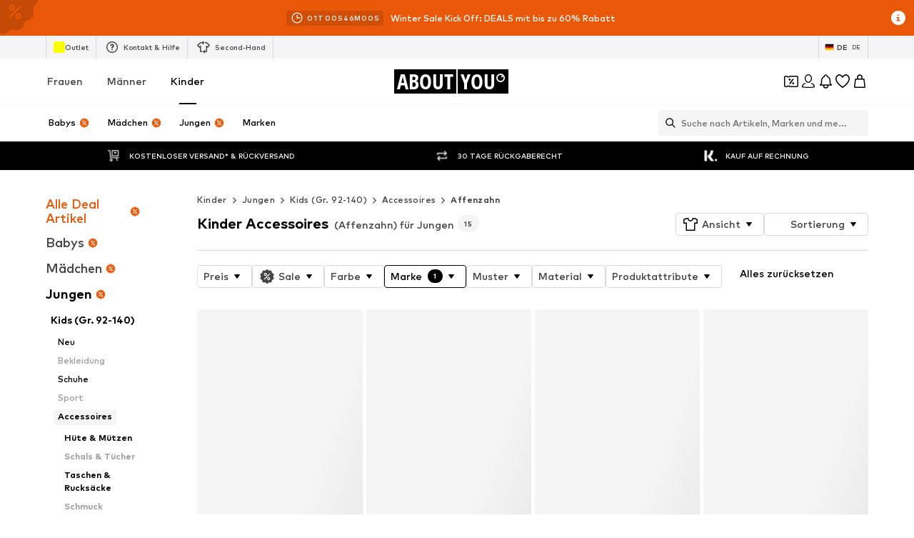

--- FILE ---
content_type: application/javascript
request_url: https://assets.aboutstatic.com/assets/AuthenticationModal-CJ43gGRs.js
body_size: 11460
content:
import{d9 as it,r as c,eS as lt,e5 as dt,c0 as _e,c1 as ct,fV as ut,ht as Q,iR as mt,hu as le,e1 as Be,O as N,b1 as ee,af as gt,el as pt,bz as me,iS as ht,e8 as ft,hO as bt,aI as z,hM as ke,a8 as Re,j as e,s as E,I as Ne,ac as xt,k as yt,S as St,cn as He,b as W,bj as Oe,ce as wt,d_ as kt,J as vt,D as jt,aQ as Lt,P as ge,a1 as J,iT as Ct,iU as Ft,_ as te,C as j,bn as $e,z as se,ew as Me,b3 as pe,iV as Pt,iW as Et,iX as Ge,h5 as Ue,ah as X,iY as It,iZ as At,eA as ne,b2 as Ve,co as O,eU as We,i_ as ce,i$ as Tt,j0 as _t,e0 as Bt,em as Rt,M as Nt,j1 as Ht}from"./index-CrSwYqlr.js";import{u as ve,S as je,g as he,b as De}from"./useFacebookLoginHandler-CIFuvUbd.js";import{u as Ot,P as $t,S as Mt,g as Gt,A as Ut}from"./useSSOCallbackHandler-CCICZRK2.js";import{F as Le}from"./FullPageSpinner-BeuxlPsv.js";import{a as ae}from"./index.esm-BVdYvnUJ.js";import{T as xe,a as Ce,S as oe,N as Vt,G as ye,b as Wt,W as Dt,M as Kt,H as Y,c as fe,F as Ke,d as zt,e as D,f as qt,g as Yt,L as Qt,h as Jt,i as Xt,j as Se,k as ze,l as qe,m as Ye,n as K,o as Qe,C as Je,D as we,p as Zt,q as es,r as ts}from"./FormComponents-DME-rO_J.js";import{T as ss}from"./Tabs-DPvusgmz.js";import"./header-background-expanded-DA5r3kH9.js";import"./content_blocks-BHjC_Lk6.js";import"./cmsWebSDK-DUIN-dr2.js";import"./Checkbox-DHd8U-mt.js";function as(t,s){return s<1?"":s===1?t:new Array(s).join(t)}function ie(t,s){return as("*",t.length-s)+t.slice(-s)}function os(t){const s=t.match(/([^@]+)@(.+)$/);if(s===null)return ie(t,2);const[n,i="",r=""]=s,o=r.split(".").map(l=>ie(l,2)).join(".");return`‎${(i.length>8?ie(i,4):ie(i,2)).slice(-12)}@${o.slice(-10)}`}const rs=()=>{const{TrackingClient:t,pageContextCallback:s}=it();return c.useCallback(({activeTab:n})=>{t.track(lt({page:{path:s().path,search:s().search,type:dt.LoginModal,id:n}}))},[t,s])};var Ee=function(t){return t.APPLE="apple",t}({});const ns=()=>{const t=_e(),s=ct(),n=ut();return c.useCallback(({forceRedirectToCheckoutOnSSOLoginSuccess:i,ssoParam:r})=>{const o=new URLSearchParams(t);for(const b of Array.from(o.keys()))b!==Q.LoginFlow&&b!==Q.LoginReason&&b!==mt&&b!=="tadaridaBackendApiOverride"&&o.delete(b);o.has(Q.LoginFlow)||o.append(Q.LoginFlow,"login"),o.append(le.SSO,r),o.append("force-global","1"),o.append("force-language","1");const m=i?n:s,l=o.toString();return`${window.location.origin+m}${l?`?${l}`:""}`},[n,s,t])},Xe=(t,{onError:s,onSuccess:n,disabled:i,disableSuccessToast:r,forceRedirectToCheckoutOnSSOLoginSuccess:o})=>{const{Log:m,resetLoggerInstanceId:l}=Be(),{handleAuthResponse:h,loading:b,setLoading:p}=ve({disableSuccessToast:r}),{t:a}=N(),{device:d,appleSignInUrl:f}=ee(),x=_e(),u=gt(),y=pt(),[w,S]=c.useState(),g=me(ht),L=ft(),C=bt(),k=ns(),I=()=>{m({event:"sso-open-url",state:null,attributes:{idp_key:"legacy-apple",idp:"legacy-apple"}});const A=k({forceRedirectToCheckoutOnSSOLoginSuccess:o,ssoParam:Ee.APPLE});window.location.href=`${f}?redirect_uri=${encodeURIComponent(A)}`},P=()=>{const A=y();Object.values(le).forEach(R=>{A.delete(R)}),u.replace({search:A.toString()})},_=c.useCallback(A=>(m({event:"sso-redirect",state:null,attributes:{idp:"legacy-apple",idp_key:"legacy-apple"}}),S(null),p(!0),g.mutateAsync({code:A}).then(R=>(m({event:"sso-success",state:null,attributes:{idp:"legacy-apple",idp_key:"legacy-apple"}}),h({method:t,medium:"apple"})(R))).then(()=>{P(),n()}).catch(R=>{if(R instanceof je)return;const U=a("Uh oh, something went wrong.");S(U),s(U);const H=he(R);z.compare({actionName:ke,success:!1,attributes:{code:H.code,method:t,medium:"apple",metadata:H,reason:H.message}}),m({event:"sso-fe-error",state:null,attributes:{idp:"legacy-apple",idp_key:"legacy-apple",reason:"login-with-code",error_detail:`${H.message}:${H.code}`,metadata:H}})}).finally(()=>{l(),p(!1)})),[d,h,t,p,m]),B=new URLSearchParams(x),v=B.get(le.Code),F=B.get(le.SSO)===Ee.APPLE;return c.useEffect(()=>{!i&&v&&!b&&!w&&F&&L&&C&&_(v)},[x,w,b,v,_,i,L,C,F]),{onClick:I,loading:b,submitHandler:_}},Z=Re.forwardRef(function({loading:s,icon:n,text:i,gridArea:r,...o},m){return e.jsx(et,{gridArea:r,children:e.jsxs(gs,{isLoading:s,"data-testid":"StyledButton",disabled:s,disableShadow:!0,...o,ref:m,"aria-label":void 0,children:["asset"in n&&e.jsx(Ne,{"data-testid":"Icon",size:"S",asset:n.asset}),"url"in n&&e.jsx(ds,{children:e.jsx(us,{src:n.url,breakpoints:[{columns:40}],ratio:"1:1",importance:"high",widths:[40]})}),e.jsx("span",{"data-testid":"Text",children:i})]})})}),Ze=({gridArea:t})=>e.jsx(et,{gridArea:t,children:e.jsx(ls,{})}),is=()=>St,ls=E(is())({name:"StyledSkeletonBlock",class:"s13nsofa",propsAsIs:!0}),ds=E("span")({name:"CustomIconWrapper",class:"crdlbdz",propsAsIs:!1}),cs=()=>yt,us=E(cs())({name:"CustomImage",class:"c1mb9o8n",propsAsIs:!0}),ms=()=>xt,gs=E(ms())({name:"StyledButton",class:"s1ft09bu",propsAsIs:!0}),ps=()=>t=>{var s;return(s=t.gridArea)!=null?s:"auto"},et=E("div")({name:"ButtonWrapper",class:"b196a15j",propsAsIs:!1,vars:{"b196a15j-0":[ps()]}}),Ie={Profile:"public_profile",Email:"email"},tt=({render:t,onClick:s,callback:n})=>{const i=He()||"en_US",[r,o]=c.useState({isSdkLoaded:!1,isProcessing:!1}),[m,l]=c.useState("");c.useEffect(()=>{if(document.getElementById("facebook-jssdk")){o(x=>({...x,isSdkLoaded:!0}));return}(()=>{window.fbAsyncInit=()=>{window.FB.init({version:"v3.1",appId:"1694967314068413",xfbml:!1,cookie:!1,status:!0}),o(x=>({...x,isSdkLoaded:!0}))}})(),(()=>{((x,u,y)=>{var L;const w=x.getElementsByTagName(u)[0],S=w;let g=w;x.getElementById(y)||(g=x.createElement(u),g.id=y,g.src=`https://connect.facebook.net/${i}/sdk.js`,S&&((L=S.parentNode)==null||L.insertBefore(g,S)))})(document,"script","facebook-jssdk")})();let f=document.getElementById("fb-root");f||(f=document.createElement("div"),f.id="fb-root",document.body.appendChild(f))},[]);const h=a=>{var d,f;o({...r,isProcessing:!1}),a.authResponse?((f=(d=a.authResponse)==null?void 0:d.grantedScopes)!=null&&f.includes(Ie.Email)||l("rerequest"),n(a.authResponse)):n({status:a.status})},b=a=>{if(!r.isSdkLoaded||r.isProcessing){z.error("@aboutyou/logic-components","Facebook Login Button frustrating",{isSdkLoaded:r.isSdkLoaded,isProcessing:r.isProcessing}),n({status:"facebookNotLoaded"});return}if(o({...r,isProcessing:!0}),typeof s=="function"&&(s(a),a.defaultPrevented)){o({...r,isProcessing:!1});return}if(!window.FB){n({status:"facebookNotLoaded"}),z.error("@aboutyou/logic-components","Facebook SDK not loaded",{isSdkLoaded:r.isSdkLoaded,isProcessing:r.isProcessing});return}window.FB.login(h,{scope:Object.values(Ie).join(","),auth_type:m,return_scopes:!0})};if(!t)throw new Error("FacebookLogin requires a render prop to render");return t({onClick:b})},st=({ssoButtons:t,isSignUp:s,displayOnlyIDPByKey:n,onError:i,onSuccess:r,disableSuccessToast:o})=>{const{isAuthenticating:m,ssoPopup:l}=Ot({isSignUp:s,disableSuccessToast:o}),{isActive:h}=W("disable_legacy_apple"),{isActive:b}=W("disable_legacy_facebook"),p=c.useMemo(()=>n?t.filter(a=>a.idp===n||a.idpKey===n):t.filter(a=>a.idp==="apple"||a.idpKey==="apple"?h===!0:a.idp==="facebook"||a.idpKey==="facebook"?b===!0:!0),[n,t,h,b]);return e.jsxs(e.Fragment,{children:[m&&e.jsx(ot,{}),e.jsx($t,{isOpen:l.isOpen,onClick:l.focus,onClose:l.close}),p.map((a,d)=>e.jsx(Z,{"data-testid":`SSO-Button-${a.idpKey}`,text:s?a.signupLabel:a.signinLabel,loading:!1,onClick:f=>{f.preventDefault(),l.open({ssoButton:a,onSuccess:r,onError:i})},icon:{url:a.logoUrl},gridArea:a.idp},d)),e.jsx(hs,{showSkeletonOnMount:t.length<=1})]})},hs=({showSkeletonOnMount:t})=>{const s=Oe(200),n=c.useMemo(()=>s?!1:t,[t,s]);return e.jsx(wt,{duration:200,mounted:n,preventAnimationOnMount:!0,children:e.jsx(Ze,{})})},be=10*60*1e3,at=()=>{const{Log:t,logInstanceId:s,isLogInstanceLoading:n}=Be(),i=new URL(typeof window<"u"?window.location.origin:"");return i.pathname=Mt,i.searchParams.set("sso_channel",Gt()),i.searchParams.set(Q.LoginFlow,"login"),i.searchParams.set("tab_id",kt()),vt(Ut,{logInstanceId:s,redirectPath:i.toString()},{disabled:n,cacheTime:be,staleTime:be,refetchInterval:be,onError:o=>{var p;const m=(p=o.code)!=null?p:"NA";let l=o.message||"NA",h;["Failed to fetch dynamically imported module","Importing a module script failed","error loading dynamically imported module"].some(a=>l.includes(a))&&(h=l,l="dependencies-not-loaded"),t({event:"sso-fe-error",state:null,attributes:{reason:"get-sso-buttons",code:o.code,error_detail:`${l}:${m}`,error_stack_trace:h}})}})},fs=t=>e.jsx(jt,{request:at(),View:st,viewProps:t,Loading:bs,Error:xs,disableLoadingInIdleState:!0}),bs=()=>Lt(0,4).map(t=>e.jsx(Ze,{},t)),xs=Re.memo(function(s){return z.error("@aboutyou/logic-components","Failed fetching GetSSOButtons",{error:s.error}),e.jsx(st,{ssoButtons:[],isOpen:!1,isSignUp:!1,onError:()=>{},onSuccess:()=>{},disableSuccessToast:!1})}),ys=t=>{const s=at().isLoading,n=Oe(2e3),i=!s||n;return e.jsxs(Ss,{"data-testid":"ExternalSignUp",children:[i&&e.jsx(ws,{...t}),e.jsx(de,{...t})]})},Ss=E("div")({name:"SSOButtonsGrid",class:"s1og05dd",propsAsIs:!1}),de=t=>e.jsx(fs,{isOpen:t.isOpen,isSignUp:t.isSignUp,displayOnlyIDPByKey:t.displayOnlyIDPByKey,onError:t.onError,onSuccess:t.onSuccess,disableSuccessToast:t.disableSuccessToast}),ws=({isOpen:t,isSignUp:s,onError:n,onSuccess:i,disableSuccessToast:r,forceRedirectToCheckoutOnSSOLoginSuccess:o})=>{const{t:m}=N(),l=ge(),{isActive:h}=W("disable_legacy_apple"),{isActive:b}=W("disable_legacy_facebook"),p=g=>{l({type:"ERROR",content:g}),n(g)},a=De(s?"register":"login",{onError:p,onSuccess:i,disableSuccessToast:r}),d=Xe(s?"register":"login",{disabled:!t,onError:p,onSuccess:i,disableSuccessToast:r,forceRedirectToCheckoutOnSSOLoginSuccess:o}),f=m("Sign in with {method}",{method:"Facebook"}),x=m("Sign up with {method}",{method:"Facebook"}),u=s?x:f,y=m("Sign in with {method}",{method:"Apple"}),w=m("Sign up with {method}",{method:"Apple"}),S=s?w:y;return e.jsxs(e.Fragment,{children:[(a.loading||d.loading)&&e.jsx(ot,{}),!h&&e.jsx(Z,{"data-testid":"LoginAppleButton",icon:{asset:J.AppleIcon},text:S,onClick:d.onClick,loading:d.loading,gridArea:"apple"}),!b&&e.jsx(tt,{callback:a.submitHandler,onClick:a.onClick,render:g=>e.jsx(Z,{"data-testid":"LoginFacebookButton",icon:{asset:J.FacebookIcon},text:u,onClick:g.onClick,loading:a.loading,gridArea:"facebook"})})]})},ks=()=>Le,ot=E(ks())({name:"LoadingSpinner",class:"l1kd6lqb",propsAsIs:!0}),vs=()=>{const[t,s]=c.useState(!1),n=me(Ct);return{submitHandler:c.useCallback((r,{onSuccess:o,onError:m})=>{s(!0),n.mutateAsync({email:r.email,useShopPasswordResetPage:!0}).then(()=>{o()}).catch(l=>{m(),z.compare({actionName:Ft,success:!1,attributes:{type:"request",metadata:he(l)}})}).finally(()=>{s(!1)})},[n]),loading:t}},js=te.div.withConfig({componentId:"sc-84e6e9bd-0"})(["display:flex;width:100%;padding:1rem;flex-direction:column;box-sizing:border-box;position:relative;justify-content:center;align-items:center;span{background:",";padding:0 1rem;color:",";font-size:12px;line-height:24px;font-weight:bold;margin-top:-2px;z-index:1;}::after{content:'';position:absolute;height:1px;left:-2rem;right:-2rem;background-color:",";top:0;bottom:0;margin:auto;}"],j.White,j.Grey2,j.Grey3),ue=({text:t,className:s})=>e.jsx(js,{className:s,children:e.jsx("span",{children:t})}),Ls={email:""},Cs=({onCancel:t,onSuccess:s})=>{var C;const n=c.useRef(null),i=ge(),{t:r}=N(),o=vs(),{handleSubmit:m,register:l,formState:{errors:h},reset:b,getValues:p}=ae({defaultValues:Ls,mode:"onSubmit"}),[a,d]=c.useState(0),{ref:f}=$e({label:"loginFlow=forgotPassword"}),x=se(),u=c.useCallback(()=>{d(a+1),b()},[a,b]),y=()=>{u(),i({type:"SUCCESS",content:r("A password reset email has been sent."),"data-testid":"StatusToastSuccess"}),s()},w=()=>{i({type:"ERROR",content:r("Uh oh, something went wrong"),"data-testid":"StatusToastFailure"})},S=c.useCallback(k=>{o.submitHandler(k,{onSuccess:y,onError:w})},[o]),{resetSavedUser:g}=Me(),L=()=>{g(),t()};return c.useEffect(()=>{var k;(k=n.current)==null||k.scrollIntoView({behavior:"smooth"})},[]),e.jsx("div",{"data-testid":"ForgotPasswordContainer",className:"forgot-password-container",ref:n,children:e.jsxs("div",{"data-testid":"BodyContainerForgotPassword",ref:f,children:[e.jsx(xe,{"data-testid":"TextCentered",$smaller:!0,children:r("Please enter an email address and we will send you a link to reset your password.")}),e.jsxs("form",{autoComplete:"off","data-testid":"ForgotPasswordForm",onSubmit:m(S),method:"POST",children:[e.jsx(Ce,{activeStyle:{backgroundColor:j.White,borderColor:j.Black},dataTestId:"EmailField",type:"email",autoComplete:"email",errorMessage:(C=h.email)==null?void 0:C.message,value:p("email"),label:r("Your email address"),...l("email",{required:r("Please enter your email address"),pattern:{value:pe,message:r("This is an invalid email address")}})}),e.jsx(oe,{onClick:()=>{x({eventType:"submit",label:"forgot_password",name:"login_modal"})},"data-testid":"ForgotPasswordSubmitButton",type:"submit",isLoading:o.loading,disabled:o.loading,disableShadow:!0,children:r("Reset password")})]},a),e.jsx(ue,{}),e.jsx(Vt,{"data-testid":"goToRegistration",onClick:L,"aria-label":void 0,children:e.jsx(ye,{children:r("No account yet? Register now")})})]})})},Fe=({disableSuccessToast:t})=>{const{handleAuthResponse:s,loading:n,setLoading:i}=ve({disableSuccessToast:t}),{t:r}=N(),[o,m]=c.useState(0),{device:l}=ee(),h=me(Pt);return{submitHandler:c.useCallback((p,{resetFormState:a,captchaCode:d,onSuccess:f,onError:x})=>{i(!0),h.mutateAsync({email:p.email,password:p.password,captchaCode:d!=null?d:null}).then(u=>s({method:"login",medium:"email"})(u)).then(f).then(a).catch(u=>{if(u instanceof je)return;Et(u)?x(r("Your email address or password is incorrect. Please try again.")):Ge(u)?x(r("We are currently experiencing technical difficulties. Please try again later.")):x(r("Please review your information.")),Ue(u)||m((o!=null?o:0)+1);const y=he(u);z.compare({actionName:ke,success:!1,attributes:{method:"login",medium:"email",code:y.code,reason:y.message,metadata:y}})}).finally(()=>{i(!1)})},[l,s,i]),loading:n,captchaKey:o}},Fs={email:"",password:""},Ps=({email:t,name:s,loginType:n,requiresCaptcha:i,isOpen:r,onSignIn:o,onError:m,onClickForgotPassword:l,disableSuccessToast:h,forceRedirectToCheckoutOnSSOLoginSuccess:b})=>{const{t:p}=N(),[a,d]=c.useState(),{handleSubmit:f,register:x,formState:{errors:u},reset:y,getValues:w}=ae({defaultValues:Fs,mode:"onSubmit"}),[S,g]=c.useState(0),[L,C]=c.useState(!1),[k,I]=c.useState(),{resetSavedUser:P}=Me(),_=ge(),B=c.useCallback(()=>{g(S+1),y()},[S,y]),v=Fe({disableSuccessToast:h}),F=G=>{m(G),_({type:"ERROR",content:G})},A=G=>{d(G),C(!1),m(G)},R=De("login",{onError:F,onSuccess:o,disableSuccessToast:h}),U=Xe("login",{onSuccess:o,onError:F,disabled:!r,disableSuccessToast:h,forceRedirectToCheckoutOnSSOLoginSuccess:b}),H=G=>{i&&k?(C(!0),v.submitHandler({...G,email:t},{resetFormState:B,captchaCode:k,onError:A,onSuccess:()=>{d(void 0),o()}})):i||v.submitHandler({...G,email:t},{resetFormState:B,onError:q=>{d(q),m(q)},onSuccess:()=>{d(void 0),o()}})},$=c.useCallback(()=>{I(void 0)},[]),{isActive:V}=W("disable_legacy_apple"),{isActive:M}=W("disable_legacy_facebook"),re=()=>{var G;switch(n){case"apple":return V?e.jsx(de,{displayOnlyIDPByKey:n,isOpen:r,isSignUp:!1,forceRedirectToCheckoutOnSSOLoginSuccess:b,onSuccess:o,onError:m,disableSuccessToast:h}):e.jsx(Z,{"data-testid":"LoginAppleButton",icon:{asset:J.AppleIcon},text:p("Sign in with {method}",{method:"Apple"}),onClick:U.onClick,loading:U.loading,gridArea:"apple"});case"facebook":return M?e.jsx(de,{displayOnlyIDPByKey:n,isOpen:r,isSignUp:!1,forceRedirectToCheckoutOnSSOLoginSuccess:b,onSuccess:o,onError:m,disableSuccessToast:h}):e.jsx(tt,{callback:R.submitHandler,onClick:R.onClick,render:q=>e.jsx(Z,{"data-testid":"LoginFacebookButton",icon:{asset:J.FacebookIcon},text:p("Sign in with {method}",{method:"Facebook"}),onClick:q.onClick,loading:R.loading,gridArea:"facebook"})});case"email":return e.jsxs(e.Fragment,{children:[e.jsx(Ce,{activeStyle:{backgroundColor:j.White,borderColor:j.Black},dataTestId:"PasswordField",type:"password",autoComplete:"current-password",value:w("password"),passwordLabels:{showPassword:p("SHOW"),hidePassword:p("HIDE")},errorMessage:(G=u.password)==null?void 0:G.message,label:p("Password"),...x("password",{required:p("Please enter your password"),minLength:{value:1,message:p("Please enter your password")}})}),a&&e.jsx(Y,{error:!0,children:a}),i&&!L&&e.jsx(fe,{type:"auth",reloadOnChange:v.captchaKey,onSuccess:q=>I(q),onExpire:$,uniqueKey:"recognizedUserLogin"}),e.jsx(oe,{"data-testid":"SubmitLogin",type:"submit",disableShadow:!0,isLoading:v.loading,disabled:v.loading||!k&&i,children:p("Log in")}),e.jsx(ye,{children:e.jsx(X,{"data-testid":"ForgotPasswordButton",onClick:l,children:p("Forgot your password?")})})]});default:return n?e.jsx(de,{displayOnlyIDPByKey:n,isOpen:r,isSignUp:!1,forceRedirectToCheckoutOnSSOLoginSuccess:b,onSuccess:o,onError:m,disableSuccessToast:h}):null}};return e.jsxs(e.Fragment,{children:[e.jsxs(Wt,{"data-testid":"LoginFlowWrapper",$tall:i,autoComplete:"on",onSubmit:f(H),method:"POST",children:[e.jsxs(xe,{"data-testid":"SignInWithYourEmailText",children:[e.jsxs(Dt,{children:[p("Hi there")," ",s]}),p("Welcome back."),e.jsx("br",{}),p("Enjoy shopping with us")]}),e.jsx(xe,{children:os(t)}),re()]},S),e.jsx(Kt,{children:e.jsx(ye,{"data-testid":"ChangeProfileButton",children:e.jsx(X,{onClick:P,children:p("Not {name}? Sign in with another account",{name:s})})})})]})},Es=({columnLayout:t,requiresCaptcha:s,onSignIn:n,onError:i,onClickForgotPassword:r,disableSuccessToast:o})=>{var B,v;const m=se(),{t:l}=N(),h=Fe({disableSuccessToast:o}),[b,p]=c.useState(void 0),{handleSubmit:a,register:d,formState:{errors:f},reset:x,getValues:u}=ae({defaultValues:{password:"",email:""},mode:"onSubmit"}),[y,w]=c.useState(0),[S,g]=c.useState(!1),[L,C]=c.useState(),k=c.useCallback(()=>{w(y+1),x()},[y,x]),I=F=>{p(F),g(!1),i(F)},P=F=>{s&&L?(g(!0),h.submitHandler(F,{resetFormState:k,captchaCode:L,onSuccess:()=>{p(void 0),n()},onError:I})):s||h.submitHandler(F,{resetFormState:k,onSuccess:()=>{p(void 0),n()},onError:A=>{p(A),i(A)}})},_=c.useCallback(()=>{C(void 0)},[]);return c.useEffect(()=>{s&&m({eventType:"impression",label:"captcha-login-registration"})},[s]),e.jsx(Ke,{children:e.jsxs("form",{"data-testid":"SubmitLoginForm",autoComplete:"on",onSubmit:a(P),method:"POST",children:[e.jsxs(zt,{$columnLayout:t,children:[e.jsx(D,{activeStyle:{backgroundColor:j.White,borderColor:j.Black},dataTestId:"EmailField",type:"email",autoComplete:"email",errorMessage:(B=f.email)==null?void 0:B.message,value:u("email"),label:l("Your email address"),...d("email",{required:l("Please enter your email address"),pattern:{value:pe,message:l("This is an invalid email address")}}),onPressEnter:a(P),columnLayout:t}),e.jsx(D,{activeStyle:{backgroundColor:j.White,borderColor:j.Black},dataTestId:"PasswordField",type:"password",autoComplete:"current-password",value:u("password"),passwordLabels:{showPassword:l("SHOW"),hidePassword:l("HIDE")},errorMessage:(v=f.password)==null?void 0:v.message,label:l("Password"),...d("password",{required:l("Please enter your password"),minLength:{value:1,message:l("Please enter your password")}}),onPressEnter:a(P),columnLayout:t})]}),e.jsx(qt,{children:e.jsx(X,{"data-testid":"ForgotPasswordButton",onClick:r,"aria-label":void 0,children:e.jsx(Yt,{color:"Grey1",children:l("Forgot your password?")})})}),b&&e.jsx(Y,{error:!0,children:b}),s&&!S&&e.jsx(fe,{type:"auth",reloadOnChange:h.captchaKey,onSuccess:F=>C(F),onExpire:_,uniqueKey:"signInForm"}),e.jsx(oe,{"data-testid":"SubmitLogin",type:"submit",isLoading:h.loading,disableShadow:!0,disabled:h.loading||!L&&s,children:l("Log in")})]},y)})},Is=({inputColumnLayout:t,requiresCaptcha:s,onSignIn:n,onError:i,onClickForgotPassword:r,disableSuccessToast:o})=>{const{t:m}=N(),l=Fe({disableSuccessToast:o});return e.jsxs(e.Fragment,{children:[l.loading&&e.jsx(Ts,{}),e.jsx(ue,{text:m("Or with your email address")}),e.jsx(Es,{requiresCaptcha:s,columnLayout:t,onSignIn:n,onError:i,onClickForgotPassword:r,disableSuccessToast:o})]})},As=()=>Le,Ts=E(As())({name:"StyledLoadingScreen",class:"spvxm85",propsAsIs:!0}),Pe=({disableSuccessToast:t})=>{const{loading:s,setLoading:n,handleAuthResponse:i}=ve({disableSuccessToast:t}),[r,o]=c.useState(),{device:m}=ee(),{t:l}=N(),h=me(It),b=a=>{switch(a){case"male":return ne.MALE;case"diverse":return ne.DIVERSE;case"not-specified":return ne.NEUTRAL;case"female":default:return ne.FEMALE}};return{submitHandler:c.useCallback((a,{resetFormState:d,captchaCode:f,onSuccess:x,onError:u})=>{n(!0);const y=a.password?"register":"guest-register";h.mutateAsync({email:a.email,password:a.password?{value:a.password}:null,firstName:a.firstName,lastName:a.lastName,gender:b(a.gender),subscribeToNewsletter:!!a.subscribeToNewsLetter,captchaCode:f!=null?f:null}).then(w=>i({method:y,medium:"email"})(w)).then(x).then(d).catch(w=>{if(w instanceof je)return;At(w)?u(l("An account with the email address {email} already exists.",{email:a.email})):Ge(w)?u(l("We are currently experiencing technical difficulties. Please try again later.")):u(l("Please review your information.")),Ue(w)||o((r!=null?r:0)+1);const S=he(w);z.compare({actionName:ke,success:!1,attributes:{method:y,medium:"email",code:S.code,reason:S.message,metadata:S}})}).finally(()=>{n(!1)})},[m,i,n]),loading:s,captchaKey:r}},rt=()=>{const{t}=N(),n=`${Ve()}#section3.3.2.`,i=c.useRef(null),[r,o]=c.useState(!0),{customerEmail:m}=ee();return e.jsxs("div",{children:[e.jsx(Jt,{$hideLines:r,ref:i,dangerouslySetInnerHTML:{__html:t("I would like to receive newsletters from ABOUT YOU about current trends, offers and vouchers in accordance with the {privacyPolicy}. You can withdraw your consent at any time with effect for the future by sending a message to {email} or using the unsubscribe option at the end of each newsletter.",{privacyPolicy:`<a id="policyLink" rel="noopener noreferrer" target="_blank" href="${n}">${t("Privacy Policy")}</a>`,email:`<a href="mailto:${m}">${m}</a>`})}}),r&&e.jsx(Xt,{onClick:l=>{l.preventDefault(),l.stopPropagation(),o(!1)},children:t("Show More")})]})},nt=()=>{const{t}=N(),n=`${Ve()}#section3.3.3.`,{customerEmail:i}=ee();return e.jsxs(Qt,{"data-testid":"LegalText",children:[e.jsx("span",{dangerouslySetInnerHTML:{__html:t("Regardless of whether you have subscribed to a newsletter, you will regularly receive product recommendations for similar goods and services, based on your previous purchases. You can object to the product recommendations at any time free of charge with effect for the future at the end of each product recommendation email or sending a message to {email}",{email:`<a href="mailto:${i}">${i}</a>`})}}),e.jsx("div",{children:e.jsx("a",{"data-testid":"PrivacyPolicyLink",href:n,rel:"noopener noreferrer",target:"_blank",children:t("Privacy Policy")})})]})},T={firstName:{min:1,max:30},lastName:{min:1,max:50},password:{min:6,max:70}},_s=[O.de_DE,O.en_DE,O.de_AT,O.de_CH,O.fr_CH,O.nl_BE,O.nl_NL,O.fr_FR,O.fr_BE,O.en_IE,O.sv_SE,O.da_DK,O.fi_FI,O.no_NO],Bs={email:"",firstName:"",lastName:"",gender:"female"},Rs=({inputColumnLayout:t,genderSwitchColumnLayout:s,scrollIntoView:n,diverseGenderEnabled:i,neutralGenderEnabled:r,requiresCaptcha:o,onClickCancel:m,onSignUp:l,onError:h,onClickLogin:b,onClickForgotPassword:p,disableSuccessToast:a})=>{var H,$,V;const{t:d}=N(),f=Pe({disableSuccessToast:a}),[x,u]=c.useState(!1),{gender:y}=We(),w=y==="kids"?"female":y,S=c.useRef(null),g=ae({defaultValues:{...Bs,gender:w},mode:"onSubmit"}),[L,C]=c.useState(0),[k,I]=c.useState(100),[P,_]=c.useState(),[B,v]=c.useState(void 0),F=c.useCallback(()=>{C(L+1),I(k+1),g.reset()},[L,k,g]),A=M=>{v(M),u(!1),h(M)},R=M=>{o&&P?(u(!0),f.submitHandler(M,{resetFormState:F,captchaCode:P,onSuccess:()=>{v(void 0),l()},onError:A})):o||f.submitHandler(M,{resetFormState:F,onSuccess:()=>{v(void 0),l()},onError:re=>{v(re),h(re)}})},U=c.useCallback(()=>{_(void 0)},[]);return c.useEffect(()=>{setTimeout(()=>{var M;n&&((M=S.current)==null||M.scrollIntoView({behavior:"smooth"})),g.setValue("email",g.getValues("email")),g.setValue("firstName",g.getValues("firstName")),g.setValue("lastName",g.getValues("lastName")),g.setValue("gender",g.getValues("gender")),g.setValue("subscribeToNewsLetter",g.getValues("subscribeToNewsLetter"))},0)},[g,n]),e.jsxs("form",{autoComplete:"on",onSubmit:g.handleSubmit(R),method:"POST",children:[e.jsxs(Se,{$columnLayout:t,children:[e.jsx(D,{activeStyle:{backgroundColor:j.White,borderColor:j.Black},dataTestId:"FirstNameField",errorMessage:(H=g.formState.errors.firstName)==null?void 0:H.message,value:g.getValues("firstName"),type:"text",autoComplete:"given-name",label:d("First name"),maxLength:T.firstName.max,...g.register("firstName",{required:d("Please enter your first name"),pattern:{value:ce,message:d("First Name is invalid")},minLength:{value:T.firstName.min,message:d("Please input a minimum of {limit} characters.",{limit:T.firstName.min})}}),columnLayout:t}),e.jsx(D,{activeStyle:{backgroundColor:j.White,borderColor:j.Black},dataTestId:"LastNameField",errorMessage:($=g.formState.errors.lastName)==null?void 0:$.message,value:g.getValues("lastName"),autoComplete:"family-name",type:"text",label:d("Last name"),maxLength:T.lastName.max,...g.register("lastName",{required:d("Please enter your last name"),pattern:{value:ce,message:d("Last Name is invalid")},minLength:{value:T.lastName.min,message:d("Please input a minimum of {limit} characters.",{limit:T.lastName.min})}})})]}),e.jsx(Ce,{activeStyle:{backgroundColor:j.White,borderColor:j.Black},dataTestId:"EmailField",type:"email",autoComplete:"email",errorMessage:(V=g.formState.errors.email)==null?void 0:V.message,value:g.getValues("email"),label:d("Your email address"),...g.register("email",{required:d("Please enter your email address"),pattern:{value:pe,message:d("This is an invalid email address")}})}),e.jsxs(ze,{children:[e.jsx(qe,{children:d("How should we address you?")}),e.jsxs(Ye,{"data-testid":"RadioGroup",children:[e.jsx(K,{"data-testid":"RadioButtonFemale",...g.register("gender"),label:d("Ms."),value:"female",$columnLayout:s}),e.jsx(K,{"data-testid":"RadioButtonMale",...g.register("gender"),label:d("Mr."),value:"male",$columnLayout:s}),i&&e.jsx(K,{"data-testid":"RadioButtonDiverse",...g.register("gender"),label:d("Diverse"),value:"diverse",$columnLayout:s}),r&&e.jsx(K,{"data-testid":"RadioButtonNotSpecified",...g.register("gender"),label:d("Not specified"),value:"not-specified",$columnLayout:s})]})]}),e.jsx(Qe,{"data-testid":"CheckboxSubscribeToNewsLetter",...g.register("subscribeToNewsLetter"),checked:g.getValues("subscribeToNewsLetter"),label:e.jsx(rt,{})}),B&&e.jsxs(e.Fragment,{children:[e.jsx(Y,{"data-testid":"EmailRegistrationError",error:!0,children:B}),e.jsxs(Je,{"data-testid":"CenterElementsForgotPassword",children:[e.jsx(we,{"data-testid":"GoToForgotPassword",onClick:p,children:d("Forgot your password?")}),e.jsx(Y,{"data-testid":"Or",inline:!0,children:d("Or")}),e.jsx(we,{"data-testid":"GoToForgotLogin",onClick:b,children:d("directly to login?")})]})]}),o&&!x&&e.jsx(fe,{type:"auth",reloadOnChange:f.captchaKey,onSuccess:M=>_(M),onExpire:U,uniqueKey:"guestSignUpForm"}),e.jsx("div",{ref:S,style:{display:"flex"},children:e.jsx(oe,{"data-testid":"RegisterSubmitButton",type:"submit",disableShadow:!0,isLoading:f.loading,disabled:f.loading||!P&&o,children:d("Continue as a guest")})}),e.jsx(Zt,{onClick:m,children:d("Cancel")}),e.jsx(nt,{})]},k)},Ns={email:"",firstName:"",lastName:"",password:"",gender:"female"},Hs=({genderSwitchColumnLayout:t,inputColumnLayout:s,diverseGenderEnabled:n,neutralGenderEnabled:i,requiresCaptcha:r,onSignUp:o,onError:m,onClickLogin:l,onClickForgotPassword:h,disableSuccessToast:b})=>{var A,R,U,H;const p=se(),{t:a}=N(),d=Pe({disableSuccessToast:b}),{gender:f}=We(),u=ae({defaultValues:{...Ns,gender:f==="kids"?"female":f},mode:"onSubmit"}),[y,w]=c.useState(0),[S,g]=c.useState(!1),[L,C]=c.useState(100),[k,I]=c.useState(),P=ge(),_=c.useCallback(()=>{w(y+1),C(L+1),u.reset()},[y,L,u]),B=$=>{P({content:V=>e.jsx(Os,{error:$,onClickForgotPassword:h,onClickLogin:l,closeCallback:V}),type:"ERROR",showCloseButton:!0}),g(!1),m($)},v=$=>{r&&k?(g(!0),d.submitHandler($,{resetFormState:_,captchaCode:k,onSuccess:o,onError:B})):r||d.submitHandler($,{resetFormState:_,onSuccess:o,onError:V=>{P({content:V,type:"ERROR"}),m(V)}})},F=c.useCallback(()=>{I(void 0)},[]);return c.useEffect(()=>{r&&p({eventType:"impression",label:"captcha-login-registration"})},[r]),e.jsxs("form",{autoComplete:"on",onSubmit:u.handleSubmit(v),method:"POST","data-testid":"SignUpForm",children:[e.jsxs("div",{role:"region",children:[e.jsxs(Se,{$columnLayout:s,children:[e.jsx(D,{activeStyle:{backgroundColor:j.White,borderColor:j.Black},dataTestId:"FirstnameField",errorMessage:(A=u.formState.errors.firstName)==null?void 0:A.message,value:u.getValues("firstName"),type:"text",autoComplete:"given-name",label:a("First name"),maxLength:T.firstName.max,...u.register("firstName",{required:a("Please enter your first name"),pattern:{value:ce,message:a("First Name is invalid")},minLength:{value:T.firstName.min,message:a("Please input a minimum of {limit} characters.",{limit:T.firstName.min})}}),columnLayout:s}),e.jsx(D,{activeStyle:{backgroundColor:j.White,borderColor:j.Black},dataTestId:"LastNameField",errorMessage:(R=u.formState.errors.lastName)==null?void 0:R.message,value:u.getValues("lastName"),autoComplete:"family-name",type:"text",label:a("Last name"),maxLength:T.lastName.max,...u.register("lastName",{required:a("Please enter your last name"),pattern:{value:ce,message:a("Last Name is invalid")},minLength:{value:T.lastName.min,message:a("Please input a minimum of {limit} characters.",{limit:T.lastName.min})}}),columnLayout:s})]}),e.jsxs(Se,{$columnLayout:s,children:[e.jsx(D,{activeStyle:{backgroundColor:j.White,borderColor:j.Black},dataTestId:"EmailField",type:"email",autoComplete:"email",errorMessage:(U=u.formState.errors.email)==null?void 0:U.message,value:u.getValues("email"),label:a("Your email address"),...u.register("email",{required:a("Please enter your email address"),pattern:{value:pe,message:a("This is an invalid email address")}}),columnLayout:s}),e.jsx(D,{activeStyle:{backgroundColor:j.White,borderColor:j.Black},dataTestId:"PasswordField",type:"password",autoComplete:"new-password",passwordLabels:{showPassword:a("SHOW"),hidePassword:a("HIDE")},errorMessage:(H=u.formState.errors.password)==null?void 0:H.message,value:u.getValues("password"),label:a("Password (min. {min} characters)",{min:T.password.min}),maxLength:T.password.max,...u.register("password",{required:a("Please enter your password"),minLength:{value:6,message:a("The password must be between {min} and {max} characters",{min:T.password.min,max:T.password.max})}}),columnLayout:s})]})]}),e.jsxs(ze,{role:"region","aria-labelledby":"radio-group",children:[e.jsx(qe,{id:"radio-group",children:a("How should we address you?")}),e.jsxs(Ye,{"data-testid":"RadioGroup",children:[e.jsx(K,{"data-testid":"RadioButtonFemale",...u.register("gender"),label:a("Ms."),value:"female",$columnLayout:t}),e.jsx(K,{"data-testid":"RadioButtonMale",...u.register("gender"),label:a("Mr."),value:"male",$columnLayout:t}),n&&e.jsx(K,{"data-testid":"RadioButtonDiverse",...u.register("gender"),label:a("Diverse"),value:"diverse",$columnLayout:t}),i&&e.jsx(K,{"data-testid":"RadioButtonNotSpecified",...u.register("gender"),label:a("Not specified"),value:"not-specified",$columnLayout:t})]})]}),e.jsx(Qe,{dataTestId:"CheckboxSubscribeToNewsLetter",checked:u.getValues("subscribeToNewsLetter"),...u.register("subscribeToNewsLetter"),label:e.jsx(rt,{})}),r&&!S&&e.jsx(fe,{type:"auth",reloadOnChange:d.captchaKey,onSuccess:$=>I($),onExpire:F,uniqueKey:"signUpForm"}),e.jsx("div",{style:{display:"flex"},"data-testid":"GuestRegisterSubmitButton",children:e.jsx(oe,{"data-testid":"RegisterSubmitButton",type:"submit",disableShadow:!0,isLoading:d.loading,disabled:d.loading||!k&&r,children:a("Register now")})})]},y)},Os=({error:t,onClickForgotPassword:s,onClickLogin:n,closeCallback:i})=>{const{t:r}=N(),o=()=>{s(),i==null||i()},m=()=>{n(),i==null||i()};return e.jsxs(e.Fragment,{children:[e.jsx(Ms,{"data-testid":"EmailRegistrationError",error:!0,children:t}),e.jsxs($s,{"data-testid":"CenterElementsForgotPassword",children:[e.jsx(Ae,{"aria-label":void 0,"data-testid":"GoToForgotPassword",onClick:o,children:e.jsx(Te,{children:r("Forgot your password?")})}),e.jsx(Y,{"data-testid":"Or",inline:!0,children:r("Or")}),e.jsx(Ae,{"data-testid":"GoToForgotLogin","aria-label":void 0,onClick:m,children:e.jsx(Te,{children:r("directly to login?")})})]})]})},$s=te(Je).withConfig({componentId:"sc-bae324a9-0"})(["gap:4px;"]),Ms=te(Y).withConfig({componentId:"sc-bae324a9-1"})(["margin:0;"]),Ae=te(X).withConfig({componentId:"sc-bae324a9-2"})(["&&{border:1px solid ",";border-radius:4px;padding:4px 8px;}"],j["Text.Black"]),Te=te(we).withConfig({componentId:"sc-bae324a9-3"})(["border-bottom:0;"]),Gs=({ctaButtonFixedWidth:t,inputColumnLayout:s,genderSwitchColumnLayout:n,includeGuestCheckout:i,requiresCaptcha:r,enableGuestLogin:o,onSignUp:m,onError:l,onGoToLogin:h,onClickForgotPassword:b,disableSuccessToast:p})=>{const a=He(),{t:d}=N(),{isActive:f}=W("diverse_gender"),{isActive:x}=W("neutral_gender"),u=c.useMemo(()=>o&&_s.includes(a),[o,a]),y=Pe({disableSuccessToast:p}),w=se(),[S,g]=c.useState(!1),L=c.useRef(null),C=()=>{w({eventType:"click",label:"login_guest"}),g(!0)},{ref:k}=$e({label:"login_guest"});return e.jsxs(Ke,{role:"region",children:[y.loading&&e.jsx(Vs,{}),e.jsx(ue,{text:d("Or with your email address")}),e.jsxs("div",{ref:L,style:{position:"relative"},children:[S&&e.jsx(es,{}),e.jsx(Hs,{requiresCaptcha:r&&!S,genderSwitchColumnLayout:n,ctaButtonFixedWidth:t,inputColumnLayout:s,diverseGenderEnabled:f,neutralGenderEnabled:x,onClickLogin:h,onSignUp:m,onError:l,onClickForgotPassword:b,disableSuccessToast:p})]}),e.jsx(nt,{}),u&&i&&e.jsxs("div",{ref:k,children:[e.jsx(ue,{text:S?d("Continue as a guest"):void 0}),!S&&e.jsx(ts,{"data-testid":"GuestSessionExpander",onClick:C,children:d("Continue as a guest")})]}),S&&i&&e.jsx(Rs,{onClickCancel:()=>{g(!1),setTimeout(()=>{var I;(I=L.current)==null||I.scrollIntoView({behavior:"smooth"})},0)},requiresCaptcha:r,genderSwitchColumnLayout:n,ctaButtonFixedWidth:t,inputColumnLayout:s,diverseGenderEnabled:f,neutralGenderEnabled:x,scrollIntoView:!0,onClickLogin:h,disableSuccessToast:p,onSignUp:()=>{w({eventType:"submit",label:"login_guest"}),m()},onError:l,onClickForgotPassword:b})]})},Us=()=>Le,Vs=E(Us())({name:"StyledLoadingScreen",class:"s9xgwyv",propsAsIs:!0}),xa=({isOpen:t,onCancel:s,onSuccess:n,onError:i,allowGuestLogin:r,activeTab:o,onClickTab:m,lastSeenUser:l,bannerComponent:h,aboveHeaderBannerComponent:b,disableSuccessToast:p,forceRedirectToCheckoutOnSSOLoginSuccess:a=!1})=>{const[d,f]=c.useState(!1),{t:x}=N(),u=se(),y=Tt({large:!0},!1),{isActive:w}=W("user_auth_captcha"),S=rs(),{isKeyboardOpen:g,keyboardHeight:L}=_t(),C=()=>{n==null||n()},k=v=>{i==null||i(v)},I=v=>{u({eventType:"impression",label:`loginFlow=${v}`}),u({eventType:"click",label:v==="login"?"login":"register",name:"login_modal"}),m(v)},P=()=>{u({eventType:"click",label:"forgot_password",name:"login_modal"}),f(!0)};c.useEffect(()=>{t&&u({eventType:"impression",label:`loginFlow=${o}`})},[t]),c.useEffect(()=>{t&&S({activeTab:l?"login_returning":o})},[t,l,o]);const _=()=>{if(d)return e.jsx(Cs,{onSuccess:()=>f(!1),onCancel:()=>{f(!1),m("register")}});if(l)return e.jsx(Ps,{requiresCaptcha:w,name:l.name,email:l.email,loginType:l.loginType||"email",onError:k,onSignIn:C,onClickForgotPassword:P,isOpen:t,disableSuccessToast:p,forceRedirectToCheckoutOnSSOLoginSuccess:a});const v=o==="register"||o==="guest-register";return e.jsxs("div",{"data-testid":"LoginFlowWrapper","data-cy":"SwipeableHeader",children:[e.jsx("div",{"data-testid":"RegisterAndLoginButtons",children:e.jsx("div",{children:e.jsx(ea,{"data-testid":"Button",tabs:[{label:x("Register"),value:"register"},{label:x("Log in"),value:"login"}],selectedTabValue:o,onTabClick:F=>I(F),reduceFontSize:y,withBorder:!0})})}),e.jsx(ys,{isOpen:t,isSignUp:v,onSuccess:C,onError:k,disableSuccessToast:p,forceRedirectToCheckoutOnSSOLoginSuccess:a}),o==="register"||o==="guest-register"?e.jsx(Gs,{onSignUp:C,onError:k,requiresCaptcha:w,inputColumnLayout:y,ctaButtonFixedWidth:!0,includeGuestCheckout:!0,genderSwitchColumnLayout:y,enableGuestLogin:r||o==="guest-register",onGoToLogin:()=>I("login"),onClickForgotPassword:P,disableSuccessToast:p}):e.jsx(Is,{requiresCaptcha:w,onSignIn:C,onError:k,inputColumnLayout:y,onClickForgotPassword:P,disableSuccessToast:p})]})},B=Bt()==="android";return e.jsx(aa,{preventScrollLock:B,fixedSmallWidth:!1,"data-testid":"modalBox",onClose:s!=null?s:()=>{},open:t,$extraBottomPadding:g?L:void 0,bodyContent:e.jsxs(e.Fragment,{children:[e.jsxs(Ds,{$hasBanner:!!h,children:[!d&&b,e.jsxs(Xs,{"data-testid":"NavigationHeader",$isRecognisedUser:!!l,children:[!l&&e.jsx(na,{"data-testid":"Headline",children:x(d?"Forgot your password?":"Log in")}),e.jsx(Rt,{"data-testid":"CloseIcon",onClick:s}),d&&e.jsx(ra,{"data-testid":"BackArrowIcon",onClick:()=>f(!1),"aria-label":"",children:e.jsx(Ne,{size:"S",asset:J.ArrowLeft})})]}),h&&e.jsx(zs,{$withBottomMargin:!l,children:h})]}),e.jsx(Ys,{children:e.jsx(qs,{children:_()})})]})})},Ws=()=>t=>t.$hasBanner?"0":"24px",Ds=E("div")({name:"NavigationHeaderContainer",class:"n1wthp4i",propsAsIs:!1,vars:{"n1wthp4i-0":[Ws()]}}),Ks=()=>t=>t.$withBottomMargin?"24px":"0",zs=E("div")({name:"BannerContainer",class:"b13e6zd8",propsAsIs:!1,vars:{"b13e6zd8-0":[Ks()]}}),qs=E("div")({name:"BodyContainer",class:"b1hxxioi",propsAsIs:!1}),Ys=E("div")({name:"AuthWrapper",class:"a1jh3kg9",propsAsIs:!1}),Qs=()=>Ht,Js=()=>t=>t.$isRecognisedUser?"none":`1px solid ${j.Grey3}`,Xs=E(Qs())({name:"NavigationHeader",class:"n18fe96v",propsAsIs:!0,vars:{"n18fe96v-0":[Js()]}}),Zs=()=>ss,ea=E(Zs())({name:"StyledTabs",class:"styfws9",propsAsIs:!0}),ta=()=>Nt,sa=()=>t=>t.$extraBottomPadding?Math.min(t.$extraBottomPadding+20,200):0,aa=E(ta())({name:"StyledModal",class:"sbaab2u",propsAsIs:!0,vars:{"sbaab2u-0":[sa(),"px"]}}),oa=()=>X,ra=E(oa())({name:"BackArrowButton",class:"b1z919m",propsAsIs:!0}),na=E("span")({name:"ForgotPasswordHeadline",class:"f1wd5zsd",propsAsIs:!1});export{xa as AuthenticationModal};
//# sourceMappingURL=AuthenticationModal-CJ43gGRs.js.map
